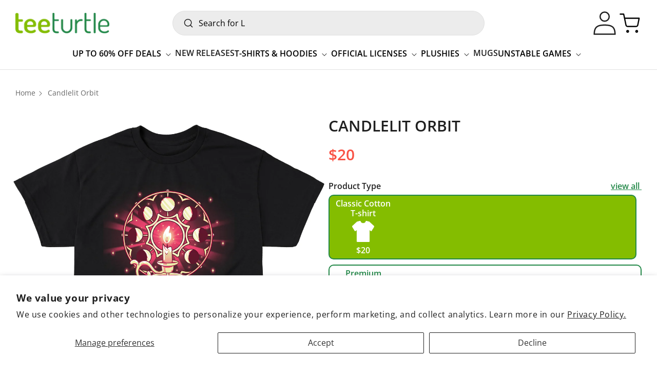

--- FILE ---
content_type: text/css
request_url: https://teeturtle.com/cdn/shop/t/474/assets/custom.css?v=137180272380758152181767736684
body_size: 664
content:
.template--index .section+.section{margin-top:0}.cstm-richtext .rich-text__wrapper.rich-text__wrapper--center.page-width{flex-wrap:wrap;gap:30px}.cstm-bottom-text{display:grid;grid-template-columns:71% 20%;gap:5%;align-items:start;border-bottom:1px solid #E0E0E0;padding-bottom:20px}.cstm-bottom-text .image_div img{width:100%}.section-template--23042981790002__rich_text_YeQ6TJ-padding{padding-top:0!important;padding-bottom:0!important}.rich-text__blocks{max-width:100%}.size-gr-tb.page-width{padding-top:40px;padding-bottom:60px}.main_div .heading{margin-bottom:40px}.main_div .heading h3{margin:0;font-weight:700;font-size:36px;line-height:49px;color:#188542}.main_div .heading p.descript{color:#8c9098;font-weight:500;font-size:20px;margin:5px 0}.table-content{margin-top:40px}.main_div .fullSizingTable th,.main_div .fullSizingTable tr,.main_div .fullSizingTable table{border:none}.table-content .fullSizingChart{overflow:unset;border:1.5px solid #0f813e;border-radius:15px;margin:0}.main_div table.fullSizingTable{margin:0}.tbs{display:flex;justify-content:space-between;align-items:center}.tb-btn{display:flex;gap:15px}.tab-text{color:#0f813e;font-weight:700;font-size:20px;padding:6px 20px;border:1.5px solid #0f813e;line-height:normal;border-radius:35px;cursor:pointer}.tab-text.active{background-color:#86be04;color:#fff}.main_div table.fullSizingTable tr{border-bottom:1px solid gray}.main_div table.fullSizingTable tr:last-child{border-bottom:none}.table-content .both-tb{display:none}.table-content .both-tb.show_tab{display:block}.unit-tb{display:none}.unit-tb.show_tab{display:block}.images-categry .images{display:none}.images-categry .images.show_tab{display:flex}.main_div{margin-top:20px}.main_content{display:grid;grid-template-columns:73% 22%;gap:5%}.images img{width:100%}.container-wrapper.page-width{margin-top:20px}.custom-size-guide-new .banner:after{border-radius:20px}table.fullSizingTable th,table.fullSizingTable td{width:250px}.cstm-radios input[type=radio]{-webkit-appearance:none;appearance:none}.cstm-radios input[type=radio]:before{content:"";border:1.5px solid;display:inline-block;transition:all .3s ease-in-out;width:20px;height:20px;position:relative;vertical-align:-webkit-baseline-middle;border-radius:100%}.facets-layout-list .facets__label:hover input[type=radio]:before,.facets-vertical .facet-checkbox input[type=radio]:checked:before{background-color:#ff8441;border-color:#ff8441;transition:all .3s ease-in-out;background-color:#84bd00;border-color:#84bd00}.collection-list-wrapper img.motion-reduce{border-radius:10px}.cstm-licence-gap .collection-list.grid{column-gap:var(--grid-desktop-horizontal-spacing);row-gap:var(--grid-desktop-vertical-spacing)}.cstm-licence-gap .grid--2-col-desktop .grid__item{width:calc(50% - var(--grid-desktop-horizontal-spacing) / 2)!important;max-width:calc(50% - var(--grid-desktop-horizontal-spacing) / 2)!important}.cstm-licence-gap .grid--3-col-desktop .grid__item{width:calc(33.33% - var(--grid-desktop-horizontal-spacing) * 2 / 3)!important;max-width:calc(33.33% - var(--grid-desktop-horizontal-spacing) * 2 / 3)!important}.cstm-licence-gap .grid--4-col-desktop .grid__item{width:calc(25% - var(--grid-desktop-horizontal-spacing) * 3 / 4)!important;max-width:calc(25% - var(--grid-desktop-horizontal-spacing) * 3 / 4)!important}.cstm-licence-gap .grid--5-col-desktop .grid__item{width:calc(20% - var(--grid-desktop-horizontal-spacing) * 4 / 5)!important;max-width:calc(20% - var(--grid-desktop-horizontal-spacing) * 4 / 5)!important}.card__information.tittle---{display:none}.card-collection__wrapper h3.card__heading{display:block!important}@media screen and (max-width: 749.99px){.cstm-licence-gap .grid--2-col-tablet-down .grid__item{width:calc(50% - 12px)!important;max-width:calc(50% - 12px)!important}.cstm-licence-gap .grid--1-col-tablet-down .grid__item{width:calc(100% + -0px)!important;max-width:calc(100% + -0px)!important}.cstm-licence-gap .grid--3-col-tablet-down .grid__item{width:calc(33.33% - 16px)!important;max-width:calc(33.33% - 16px)!important}}@media (min-width: 768px) and (max-width: 991px){.main_content{display:grid;grid-template-columns:68% 29%;gap:3%}.tab-text{font-size:18px;padding:5px 12px}.main_div .heading h3{font-size:33px;line-height:46px}.table-content{margin-top:30px}.main_div .heading{margin-bottom:30px}.size-gr-tb.page-width{padding-top:35px;padding-bottom:40px}}@media only screen and (max-width: 767px){.cstm-bottom-text{gap:2%;display:flex;flex-direction:column-reverse}.main_content{grid-template-columns:100%}.main_div .heading h3{font-size:22px;line-height:44px}.main_div .heading p.descript{color:#8c9098;font-weight:500;font-size:18px;margin:5px 0}.table-content .fullSizingChart{overflow:scroll}.tab-text{font-size:16px;padding:6px 10px}.tb-btn{display:flex;gap:10px}.tbs{flex-wrap:nowrap;gap:10px}.size-gr-tb.page-width{padding-top:30px;padding-bottom:40px}.main_content{gap:20px}.tb-btn.unit{width:100%;justify-content:end}.main_div{margin-top:0}}@media only screen and (max-width: 576px){.main_div .heading{margin-bottom:30px}.table-content{margin-top:30px}.size-gr-tb.page-width{padding-top:20px;padding-bottom:25px}.cstm-richtext .rich-text__wrapper.rich-text__wrapper--center.page-width,.custom-size-guide-new .rich-text__wrapper.rich-text__wrapper--center.page-width{width:100%}.tbs{flex-wrap:nowrap;gap:10px}.tab-text{font-size:14px;padding:6px 8px}.tb-btn{display:flex;gap:6px}.fullSizingTable td,.fullSizingTable th{min-width:auto;padding-right:20px;line-height:1.4}.tab-text span{min-width:23px;display:block;text-align:center}.images-categry .images{width:60%;margin:auto}.main_div .heading h3{font-size:22px;line-height:normal}.main_div table.fullSizingTable td{width:70px;min-width:63px!important}}@media only screen and (max-width: 370px){.tb-btn{display:flex;gap:5px}.tab-text{font-size:12px;padding:6px}}.mega-menu a{text-decoration:none;color:#000}.mega-menu a:hover{transition:all .3s ease-in-out!important;color:#84bd00!important}.menu-drawer__menu-item a{color:#000;text-decoration:none}.facets-vertical .facets-wrapper{padding-right:3rem;position:sticky;top:14rem;height:100%}@media only screen and (max-width: 1400px){.facets-vertical .facets-wrapper{top:21rem}}@media only screen and (max-width: 990px){.facets-vertical .facets-wrapper{top:16rem}}
/*# sourceMappingURL=/cdn/shop/t/474/assets/custom.css.map?v=137180272380758152181767736684 */


--- FILE ---
content_type: text/css
request_url: https://teeturtle.com/cdn/shop/t/474/assets/section-footer.css?v=110480408569416909501767736702
body_size: 1252
content:
.footer{border-top:.1rem solid rgba(var(--color-foreground),.08)}.footer:not(.color-scheme-1){border-top:none}.footer__content-top{padding-bottom:5rem;display:block}.footer-block__details-content .list-menu__item--link,.copyright__content a{transition:all .3s ease-in-out}.footer-block__details-content .list-menu__item--link:hover,.copyright__content a:hover{transition:all .3s ease-in-out;color:#84bd00}@media screen and (max-width: 749px){.footer .grid{display:block}.footer-block.grid__item{padding:0;margin:4rem 0;width:100%}.footer-block.grid__item:first-child{margin-top:0}.footer__content-top{padding-bottom:3rem;padding-left:calc(4rem / var(--font-body-scale));padding-right:calc(4rem / var(--font-body-scale));padding-left:20px;padding-right:20px}}@media screen and (min-width: 750px){.footer__content-top .grid{row-gap:6rem;margin-bottom:0}}.footer__content-bottom{border-top:solid 1px #666;padding-top:2rem}.footer__content-bottom:only-child{border-top:0}.footer__content-bottom-wrapper{display:flex;width:100%}@media screen and (max-width: 749px){.footer__content-bottom{flex-wrap:wrap;padding-top:0;padding-left:0;padding-right:0;row-gap:1.5rem}.footer__content-bottom-wrapper{flex-wrap:wrap;row-gap:1.5rem;justify-content:center}.footer__content-bottom.scroll-trigger.animate--slide-in{animation:none;opacity:1;transform:inherit}}.footer__localization:empty+.footer__column--info{align-items:center}@media screen and (max-width: 749px){.footer__localization:empty+.footer__column{padding-top:1.5rem}}.footer__column{width:100%;align-items:flex-end}.footer__column--info{display:flex;flex-direction:column;justify-content:center;align-items:center;padding-left:2rem;padding-right:2rem}@media screen and (min-width: 750px){.footer__column--info{padding-left:0;padding-right:0;align-items:flex-end}}.footer-block:only-child:last-child{text-align:center;max-width:76rem;margin:0 auto}@media screen and (min-width: 750px){.footer-block{display:block;margin-top:0}}.footer-block:empty{display:none}.footer-block--newsletter{display:flex;align-items:flex-end;margin-top:3rem;gap:1rem}.footer-block--newsletter:only-child{margin-top:0}@media screen and (max-width: 749px){.footer-block.footer-block--menu:only-child{text-align:left}}@media screen and (min-width: 750px){.footer-block--newsletter{flex-wrap:nowrap;justify-content:center}}.footer-block__heading{margin-bottom:2rem;margin-top:0;font-size:calc(var(--font-heading-scale) * 1.6rem)}@media screen and (min-width: 990px){.footer-block__heading{font-size:calc(var(--font-heading-scale) * 1.8rem)}}.footer__list-social:empty,.footer-block--newsletter:empty{display:none}.footer__follow-on-shop{display:flex;text-align:center}.footer__list-social.list-social:only-child{justify-content:center}.footer-block__newsletter{text-align:center;flex-grow:1}.newsletter-form__field-wrapper{max-width:39rem}@media screen and (min-width: 750px){.footer-block__newsletter:not(:only-child){text-align:left;margin-right:auto}.footer-block__newsletter:not(:only-child) .footer__newsletter{justify-content:flex-start;margin:0}.footer-block__newsletter:not(:only-child) .newsletter-form__message--success{left:auto}.footer__follow-on-shop{margin-bottom:.4rem}.footer__follow-on-shop:first-child:not(:last-child){justify-content:flex-start;margin-right:auto;text-align:left}.footer__follow-on-shop:not(:first-child):not(:last-child){justify-content:flex-end;text-align:right}}@media screen and (max-width: 749px){.footer-block--newsletter{display:flex;flex-direction:column;flex:1 1 100%;align-items:center;gap:3rem}.footer__list-social.list-social,.footer__follow-on-shop,.footer-block__newsletter{display:flex;justify-content:center}.footer-block__newsletter{flex-direction:column}}@media screen and (min-width: 750px){.footer-block__newsletter+.footer__list-social{margin-top:0}}.footer__localization{display:flex;flex-direction:row;justify-content:center;align-content:center;flex-wrap:wrap;padding:1rem 1rem 0}.footer__localization:empty{display:none}.footer__localization h2{margin:1rem 1rem .5rem;color:rgba(var(--color-foreground),.75)}@media screen and (min-width: 750px){.footer__localization{padding:.4rem 0;justify-content:flex-start}.footer__localization h2{margin:1rem 0 0}}@media screen and (max-width: 989px){.footer__localization noscript{width:100%}}@media screen and (min-width: 750px){.footer__payment{margin-top:0rem}}.footer__content-bottom-wrapper--center{justify-content:center}.footer__copyright{text-align:center}@media screen and (min-width: 750px){.footer__content-bottom-wrapper:not(.footer__content-bottom-wrapper--center) .footer__copyright{text-align:right}}@keyframes appear-down{0%{opacity:0;margin-top:-1rem}to{opacity:1;margin-top:0}}.footer-block__details-content{margin-bottom:4rem}@media screen and (min-width: 750px){.footer-block__details-content{margin-bottom:0}.footer-block__details-content>p,.footer-block__details-content>li{padding:0}.footer-block:only-child li{display:inline}.footer-block__details-content>li:not(:last-child){margin-right:1.5rem}}.footer-block__details-content .list-menu__item--link,.copyright__content a{color:rgba(var(--color-foreground))}.footer-block__details-content .list-menu__item--active{transition:text-decoration-thickness var(--duration-short) ease;color:rgb(var(--color-foreground))}@media screen and (min-width: 750px){.footer-block__details-content .list-menu__item--link:hover,.copyright__content a:hover{color:rgb(var(--color-foreground));text-decoration:underline;text-underline-offset:.3rem;color:#84bd00}.footer-block__details-content .list-menu__item--active:hover{text-decoration-thickness:.2rem}}@media screen and (max-width: 989px){.footer-block__details-content .list-menu__item--link{padding-top:1rem;padding-bottom:1rem}}@media screen and (min-width: 750px){.footer-block__details-content .list-menu__item--link{display:inline-block;font-size:1.4rem}.footer-block__details-content>:first-child .list-menu__item--link{padding-top:0}}.footer-block-image{display:flex}.footer-block-image.left{justify-content:flex-start}.footer-block-image.center{justify-content:center}.footer-block-image.right{justify-content:flex-end}@media screen and (max-width: 749px){.footer-block-image,.footer-block-image.left,.footer-block-image.center,.footer-block-image.right{justify-content:center}}.footer-block__image-wrapper{margin-bottom:2rem;overflow:hidden!important}.footer-block__image-wrapper img{display:block;height:auto;max-width:100%}.footer-block__brand-info{text-align:left}.footer-block:only-child .footer-block__brand-info{text-align:center}.footer-block:only-child>.footer-block__brand-info>.footer-block__image-wrapper{margin-left:auto;margin-right:auto}.footer-block-image>img,.footer-block__brand-info>img{height:auto}.footer-block:only-child .footer-block__brand-info .footer__list-social.list-social{justify-content:center}.footer-block__brand-info .footer__list-social.list-social{justify-content:flex-start;margin-left:-1.3rem;margin-right:-1.3rem}.footer-block__details-content .placeholder-svg{max-width:20rem}.copyright__content{font-size:1.1rem}.copyright__content a{color:currentColor;text-decoration:none}.policies{display:inline}.policies li{display:inline-flex;justify-content:center;align-items:center}.policies li:before{content:"\b7";padding:0 .8rem}.policies li a{padding:.6rem 0;display:block}@media screen and (min-width: 750px){.policies li a{padding:0}}@keyframes animateLocalization{0%{opacity:0;transform:translateY(0)}to{opacity:1;transform:translateY(-1rem)}}@supports not (inset: 10px){@media screen and (max-width: 749px){.footer .grid{margin-left:0}}@media screen and (min-width: 750px){.footer__content-top .grid{margin-left:-3rem}.footer__content-top .grid__item{padding-left:3rem}}}.footer-block__heading{font-size:20px;font-weight:600;font-family:open_sans;line-height:27px;letter-spacing:0em;text-transform:uppercase}.footer-block__details-content .list-menu__item--link{font-size:16px;font-weight:400;line-height:22px;letter-spacing:0em;text-transform:inherit}.footer-block .footer__list-social{padding-left:0;gap:15px;justify-content:flex-start}.footer-block .footer__list-social .list-social__link{padding:0}.footer-block .footer__list-social .icon{width:24px;height:24px}.footer-block__details-content{font-size:16px;font-weight:400;line-height:26px;letter-spacing:0em}.footer__content-bottom-wrapper--center{justify-content:space-between;align-items:center}.footer__copyright,.copyright__content{font-size:16px;font-weight:400;line-height:22px;letter-spacing:0em}@media screen and (min-width: 990px){.footer-block.grid__item:first-child{width:calc(27% - var(--grid-desktop-horizontal-spacing) * 3 / 4)}.footer-block.grid__item:nth-child(2){width:calc(23% - var(--grid-desktop-horizontal-spacing) * 3 / 4)}.footer-block.grid__item:nth-child(3){width:calc(20% - var(--grid-desktop-horizontal-spacing) * 3 / 4)}.footer-block.grid__item:last-child{width:calc(30% - var(--grid-desktop-horizontal-spacing) * 3 / 4)}.footer-block .footer__list-social .icon{width:28px;height:28px}}@media screen and (min-width: 1400px){.footer__content-top .grid{column-gap:6rem}.footer-block.grid__item:first-child{width:calc(30% - 4rem)}.footer-block.grid__item:nth-child(2){width:calc(19% - 5rem)}.footer-block.grid__item:nth-child(3){width:calc(17% - 4rem)}.footer-block.grid__item:last-child{width:calc(32% - 4rem)}.footer-block .footer__list-social .icon{width:32px;height:32px}}@media screen and (max-width: 749px){.footer-block.grid__item{margin:4rem 0 0}.footer-blocknews-letter .footer-block__details-content{margin-bottom:0}.footer__content-bottom-wrapper--center{justify-content:center;row-gap:1rem}.list-payment{padding-top:0rem}.footer__copyright,.copyright__content{font-size:14px}.footer .grid{margin-bottom:0}.footer-block__heading{margin-bottom:15px}.footer-block.footer-block--menu{border-bottom:1px solid #202020;margin-top:20px}.footer-block--menu .footer-block__heading{display:flex;cursor:pointer;justify-content:space-between;align-items:center;width:100%}.footer-block--menu .footer-block__heading span.hidden{display:inline-block!important;width:12px}.footer-block__heading.is--active span.hidden svg.icon-caret{transform:rotate(180deg)}.footer-block__heading svg.icon.icon-caret{vertical-align:super}.footer-block--menu ul.footer-block__details-content{display:none}.footer-block--menu ul.footer-block__details-content.is--active{display:block}.footer__content-bottom{border-top:none;padding-top:2rem}}
/*# sourceMappingURL=/cdn/shop/t/474/assets/section-footer.css.map?v=110480408569416909501767736702 */


--- FILE ---
content_type: text/css
request_url: https://teeturtle.com/cdn/shop/t/474/assets/component-newsletter.css?v=124952284798068666691767736675
body_size: -281
content:
.newsletter-form{display:flex;flex-direction:column;justify-content:center;align-items:center;width:100%;position:relative}@media screen and (min-width: 750px){.newsletter-form{align-items:flex-start;margin:0 auto;max-width:39rem}}.newsletter-form__field-wrapper{width:100%}.newsletter-form__field-wrapper .field__input{border-radius:30px;border:1px solid #FFFFFF;background-color:#fff;color:#000;padding:12px 40px 12px 15px;height:48px}.newsletter-form__field-wrapper .field{z-index:0}.newsletter-form__message{justify-content:center;margin-bottom:0}.newsletter-form__field-wrapper .field:after,.newsletter-form__field-wrapper .field:before{display:none}.newsletter-form__message--success{margin-top:2rem}.newsletter-form__button svg.arrow--right{height:13px;width:12px}.newsletter-form__button{color:#000}.newsletter-form__field-wrapper .field__input::placeholder{opacity:1;color:#000}@media screen and (min-width: 750px){.newsletter-form__message{justify-content:flex-start}}.newsletter-form__button{width:4.4rem;margin:0;right:var(--inputs-border-width);top:0;height:100%;z-index:2}.newsletter-form__button:focus-visible{box-shadow:0 0 0 .3rem rgb(var(--color-background)),0 0 0 .4rem rgba(var(--color-foreground));background-color:rgb(var(--color-background))}.newsletter-form__button:focus{box-shadow:0 0 0 .3rem rgb(var(--color-background)),0 0 0 .4rem rgba(var(--color-foreground));background-color:rgb(var(--color-background))}.newsletter-form__button:not(:focus-visible):not(.focused){box-shadow:inherit;background-color:inherit}.newsletter-form__button .icon{width:1.5rem}
/*# sourceMappingURL=/cdn/shop/t/474/assets/component-newsletter.css.map?v=124952284798068666691767736675 */


--- FILE ---
content_type: text/javascript
request_url: https://teeturtle.com/cdn/shop/t/474/compiled_assets/scripts.js?v=61520
body_size: 411
content:
(function(){var __sections__={};(function(){for(var i=0,s=document.getElementById("sections-script").getAttribute("data-sections").split(",");i<s.length;i++)__sections__[s[i]]=!0})(),function(){if(__sections__.header)try{class StickyHeader extends HTMLElement{constructor(){super()}connectedCallback(){this.header=document.querySelector(".section-header"),this.headerIsAlwaysSticky=this.getAttribute("data-sticky-type")==="always"||this.getAttribute("data-sticky-type")==="reduce-logo-size",this.headerBounds={},this.setHeaderHeight(),window.matchMedia("(max-width: 990px)").addEventListener("change",this.setHeaderHeight.bind(this)),this.headerIsAlwaysSticky&&this.header.classList.add("shopify-section-header-sticky"),this.currentScrollTop=0,this.preventReveal=!1,this.predictiveSearch=this.querySelector("predictive-search"),this.onScrollHandler=this.onScroll.bind(this),this.hideHeaderOnScrollUp=()=>this.preventReveal=!0,this.addEventListener("preventHeaderReveal",this.hideHeaderOnScrollUp),window.addEventListener("scroll",this.onScrollHandler,!1),this.createObserver()}setHeaderHeight(){document.documentElement.style.setProperty("--header-height",`${this.header.offsetHeight}px`)}disconnectedCallback(){this.removeEventListener("preventHeaderReveal",this.hideHeaderOnScrollUp),window.removeEventListener("scroll",this.onScrollHandler)}createObserver(){new IntersectionObserver((entries,observer2)=>{this.headerBounds=entries[0].intersectionRect,observer2.disconnect()}).observe(this.header)}onScroll(){const scrollTop=window.pageYOffset||document.documentElement.scrollTop;if(!(this.predictiveSearch&&this.predictiveSearch.isOpen)){if(scrollTop>this.currentScrollTop&&scrollTop>this.headerBounds.bottom){if(this.header.classList.add("scrolled-past-header"),this.preventHide)return;requestAnimationFrame(this.hide.bind(this))}else scrollTop<this.currentScrollTop&&scrollTop>this.headerBounds.bottom?(this.header.classList.add("scrolled-past-header"),this.preventReveal?(window.clearTimeout(this.isScrolling),this.isScrolling=setTimeout(()=>{this.preventReveal=!1},66),requestAnimationFrame(this.hide.bind(this))):requestAnimationFrame(this.reveal.bind(this))):scrollTop<=this.headerBounds.top&&(this.header.classList.remove("scrolled-past-header"),requestAnimationFrame(this.reset.bind(this)));this.currentScrollTop=scrollTop}}hide(){this.headerIsAlwaysSticky||(this.header.classList.add("shopify-section-header-hidden","shopify-section-header-sticky"),this.closeMenuDisclosure(),this.closeSearchModal())}reveal(){this.headerIsAlwaysSticky||(this.header.classList.add("shopify-section-header-sticky","animate"),this.header.classList.remove("shopify-section-header-hidden"))}reset(){this.headerIsAlwaysSticky||this.header.classList.remove("shopify-section-header-hidden","shopify-section-header-sticky","animate")}closeMenuDisclosure(){this.disclosures=this.disclosures||this.header.querySelectorAll("header-menu"),this.disclosures.forEach(disclosure=>disclosure.close())}closeSearchModal(){this.searchModal=this.searchModal||this.header.querySelector("details-modal"),this.searchModal.close(!1)}}customElements.define("sticky-header",StickyHeader)}catch(e){console.error(e)}}(),function(){if(!(!__sections__["size-gaurd-tables"]&&!Shopify.designMode))try{$(document).ready(function(){$(".table-content").each(function(){$(this).find(" .both-tb").first().addClass("show_tab")}),$(".images-categry").each(function(){$(this).find(" .images").first().addClass("show_tab")}),$(".tbs .tb-btn").each(function(){$(this).find(" .tab-text").first().addClass("active")}),$(" .tb-btn.category .tab-text").click(function(){var kew_word=$(this).attr("keyword");$(this).parent(".tb-btn.category").find(".tab-text").removeClass("active"),$(this).addClass("active"),$(this).parents(".main_div").find(".table-content .both-tb").each(function(){kew_word==$(this).attr("keyword")?$(this).addClass("show_tab"):$(this).removeClass("show_tab")}),$(this).parents(".main_content").find(".images-categry .images").each(function(){kew_word==$(this).attr("keyword")?$(this).addClass("show_tab"):$(this).removeClass("show_tab")})}),$(".tb-btn.unit .tab-text").click(function(){var key_unit=$(this).attr("key-unit");$(this).parent(".tb-btn.unit").find(".tab-text").removeClass("active"),$(this).addClass("active"),$(this).parents(".main_div").find(".unit-tb").each(function(){key_unit==$(this).attr("unit_key")?$(this).addClass("show_tab"):$(this).removeClass("show_tab")})})})}catch(e){console.error(e)}}()})();
//# sourceMappingURL=/cdn/shop/t/474/compiled_assets/scripts.js.map?v=61520


--- FILE ---
content_type: text/javascript
request_url: https://snapui.searchspring.io/9d4tt5/bundle.chunk.b44ade05.129.js
body_size: 5696
content:
"use strict";(globalThis.productionBundleChunks=globalThis.productionBundleChunks||[]).push([[129],{1129:(e,t,r)=>{r.r(t),r.d(t,{default:()=>W});var s=r(7241),n=r.n(s),i=r(3981),o=r(170),a=r(3971),c=r(5902),l=r(3435),u=r(586),d=r(3668);const g="ss-autocomplete-input",h="fallbackQuery",f={id:"autocomplete",selector:"",action:"",globals:{},settings:{integratedSpellCorrection:!1,initializeFromUrl:!0,syncInputs:!0,serializeForm:!1,facets:{trim:!0,pinFiltered:!0},redirects:{merchandising:!0,singleResult:!1},bind:{input:!0,submit:!0}}};class p extends a.r{constructor(e,t,r){var s;let{client:a,store:c,urlManager:u,eventManager:p,profiler:y,logger:b,tracker:S}=t;super(e,{client:a,store:c,urlManager:u,eventManager:p,profiler:y,logger:b,tracker:S},r),s=this,this.type=l.k.autocomplete,this.events={product:{}},this.track={product:{clickThrough:function(e,t){if(s.events.product[t.id]?.clickThrough)return;const r=k({params:s.params,store:s.store,results:[t]});s.eventManager.fire("track.product.clickThrough",{controller:s,event:e,product:t,trackEvent:r}),s.tracker.events.autocomplete.clickThrough({data:r,siteId:s.config.globals?.siteId}),s.events.product[t.id]=s.events.product[t.id]||{},s.events.product[t.id].clickThrough=!0},click:function(e,t){s.events.product[t.id]?.click||"banner"!==t.type&&((0,d.bU)(e,t)&&s.track.product.clickThrough(e,t),s.events.product[t.id]=s.events.product[t.id]||{},s.events.product[t.id].click=!0,setTimeout(function(){s.events.product[t.id].click=!1},d.WG))},render:function(e){if(s.events.product[e.id]?.render)return;const t=k({params:s.params,store:s.store,results:e?[e]:[]});s.eventManager.fire("track.product.render",{controller:s,product:e,trackEvent:t}),s.tracker.events.autocomplete.render({data:t,siteId:s.config.globals?.siteId}),s.events.product[e.id]=s.events.product[e.id]||{},s.events.product[e.id].render=!0},impression:function(e){if(s.events.product[e.id]?.impression||!s.events.product[e.id]?.render)return;const t=k({params:s.params,store:s.store,results:[e]});s.eventManager.fire("track.product.impression",{controller:s,product:e,trackEvent:t}),s.tracker.events.autocomplete.impression({data:t,siteId:s.config.globals?.siteId}),s.events.product[e.id]=s.events.product[e.id]||{},s.events.product[e.id].impression=!0},addToCart:function(e){const t=function(e){let{params:t,store:r,results:s}=e;return{...k({params:t,store:r,results:s}),results:s?.map(function(e){const t=e.mappings.core;return{uid:t.uid||"",sku:t.sku,price:Number(t.price),qty:e.quantity||1}})||[]}}({params:s.params,store:s.store,results:[e]});s.eventManager.fire("track.product.addToCart",{controller:s,product:e,trackEvent:t}),s.tracker.events.autocomplete.addToCart({data:t,siteId:s.config.globals?.siteId})}},redirect:function(e){const t=function(e){let{redirectURL:t}=e;return{redirect:t}}({redirectURL:e});s.eventManager.fire("track.redirect",{controller:s,redirectURL:e,trackEvent:t}),s.tracker.events.autocomplete.redirect({data:t,siteId:s.config.globals?.siteId})}},this.handlers={input:{enterKey:async function(e){if(13==e.keyCode){const t=e.target;let r=s.store.services.urlManager;if(e.preventDefault(),s.config.globals?.search?.query?.spellCorrection){for(;s.store.loading;)await v(200);s.config.settings.integratedSpellCorrection?s.store.search.correctedQuery&&(r=r?.set(h,s.store.search.correctedQuery.string)):s.store.search.originalQuery&&(t.value=s.store.search.query?.string,r=r?.set("oq",s.store.search.originalQuery.string))}r=r?.set("query",t.value),await v(201);try{await s.eventManager.fire("beforeSubmit",{controller:s,input:t})}catch(e){if("cancelled"==e?.message)return void s.log.warn("'beforeSubmit' middleware cancelled");s.log.error("error in 'beforeSubmit' middleware"),console.error(e)}window.location.href=r?.href||""}},escKey:function(e){27==e.keyCode&&(e.target.blur(),s.setFocused())},focus:function(e){e.stopPropagation(),setTimeout(function(){s.setFocused(e.target)})},formSubmit:async function(e){const t=e.target,r=t.querySelector(`input[${g}]`);if(e.preventDefault(),s.config.globals?.search?.query?.spellCorrection){for(;s.store.loading;)await v(200);s.config.settings.integratedSpellCorrection?s.store.search.correctedQuery&&m(t,h,s.store.search.correctedQuery.string):s.store.search.originalQuery&&(r&&(r.value=s.store.search.query?.string),m(t,"oq",s.store.search.originalQuery.string))}await v(201);try{await s.eventManager.fire("beforeSubmit",{controller:s,input:r})}catch(e){if("cancelled"==e?.message)return void s.log.warn("'beforeSubmit' middleware cancelled");s.log.error("error in 'beforeSubmit' middleware"),console.error(e)}t.submit()},formElementChange:function(e){const t=e.target,r=t?.form,n=r?.querySelector(`input[${g}]`);if(r&&n&&s.config.settings?.serializeForm){const e=w(r,function(e){return e!=n});s.store.setService("urlManager",s.store.services.urlManager.reset().withGlobals(e)),s.store.reset(),s.config.settings?.trending?.limit&&s.config.settings?.trending?.limit>0&&s.searchTrending()}},input:function(e){e.isTrusted&&s.store.state.focusedInput!==e.target&&s.setFocused(e.target);const t=e.target.value;if((!s.store.state.input&&!t||s.store.state.input==t)&&s.store.loaded)return;s.store.state.input=t,s.store.merchandising.redirect="",s.config?.settings?.syncInputs&&document.querySelectorAll(s.config.selector).forEach(function(e){e.value=t}),clearTimeout(s.handlers.input.timeoutDelay);const r=s.store.trending?.length&&s.config.settings?.trending?.showResults,n=s.store.history?.length&&s.config.settings?.history?.showResults;s.handlers.input.timeoutDelay=setTimeout(function(){t?(s.store.state.locks.terms.unlock(),s.store.state.locks.facets.unlock(),s.urlManager.set({query:s.store.state.input}).go()):(s.store.reset(),r?s.store.trending[0].preview():n?s.store.history[0].preview():s.urlManager.reset().go())},200)},timeoutDelay:void 0},document:{click:function(e){const t=document.querySelectorAll(s.config.selector);Array.from(t).includes(e.target)?e.stopPropagation():s.setFocused()}}},this.searchTrending=async function(){let e;const t=s.storage.get("terms");if(t)e=JSON.parse(t);else{const t={limit:s.config.settings?.trending?.limit||5},r=s.profiler.create({type:"event",name:"trending",context:t}).start();e=await s.client.trending(t),r.stop(),s.log.profile(r),e?.trending?.queries?.length&&s.storage.set("terms",JSON.stringify(e))}s.store.updateTrendingTerms(e)},this.search=async function(){try{if(s.initialized||await s.init(),!s.urlManager.state.query)return;const e=s.params;if(!e?.search?.query?.string)return;s.store.loading=!0,s.store.merchandising.redirect="";try{await s.eventManager.fire("beforeSearch",{controller:s,request:e})}catch(e){if("cancelled"==e?.message)return void s.log.warn("'beforeSearch' middleware cancelled");throw s.log.error("error in 'beforeSearch' middleware"),e}const t=s.profiler.create({type:"event",name:"search",context:e}).start(),[r,n]=await s.client.autocomplete(e);if(n.meta||(n.meta=r),t.stop(),s.log.profile(t),n.search?.query===s.lastSearchQuery){const e=Object.keys(s.events.product).filter(function(e){return s.events.product[e]?.impression});s.events={product:e.reduce(function(e,t){return e[t]={impression:!0},e},{})}}else s.events={product:{}},s.lastSearchQuery=n.search?.query;const i=s.profiler.create({type:"event",name:"afterSearch",context:e}).start();try{await s.eventManager.fire("afterSearch",{controller:s,request:e,response:n})}catch(e){if("cancelled"==e?.message)return s.log.warn("'afterSearch' middleware cancelled"),void i.stop();throw s.log.error("error in 'afterSearch' middleware"),e}i.stop(),s.log.profile(i),s.store.update(n);const o=s.profiler.create({type:"event",name:"afterStore",context:e}).start();try{await s.eventManager.fire("afterStore",{controller:s,request:e,response:n})}catch(e){if("cancelled"==e?.message)return s.log.warn("'afterStore' middleware cancelled"),void o.stop();throw s.log.error("error in 'afterStore' middleware"),e}o.stop(),s.log.profile(o)}catch(e){if(e)if(e.err&&e.fetchDetails){switch(e.fetchDetails.status){case 429:s.store.error={code:429,type:i.B.WARNING,message:"Too many requests try again later"};break;case 500:s.store.error={code:500,type:i.B.ERROR,message:"Invalid Search Request or Service Unavailable"};break;default:s.store.error={type:i.B.ERROR,message:e.err.message}}s.log.error(s.store.error),s.handleError(e.err,e.fetchDetails)}else s.store.error={type:i.B.ERROR,message:`Something went wrong... - ${e}`},s.log.error(e),s.handleError(e)}finally{s.store.loading=!1}},this.addToCart=async function(e){const t="function"==typeof e.slice?e.slice():[e];t.forEach(function(e){s.track.product.addToCart(e)}),t.length>0&&s.eventManager.fire("addToCart",{controller:s,products:t})},this.config=n()(f,this.config),this.store.setConfig(this.config),this.config.settings.initializeFromUrl&&(this.store.state.input=this.urlManager.state.query,this.urlManager.reset().go()),this.storage=new o.t({type:"session",key:`ss-controller-${this.config.id}`}),this.eventManager.on("afterStore",async function(e,t){await t();const r=e.controller;if(r.store.loaded&&!r.store.error){const t=r.store.results.filter(function(e){return"product"===e.type});if(0===t.length&&!e.response._cached){const t=k({params:e.request,store:s.store});s.eventManager.fire("track.product.render",{controller:s,trackEvent:t}),s.tracker.events.autocomplete.render({data:t,siteId:s.config.globals?.siteId})}t.forEach(function(t){e.response._cached?(s.events.product[t.id]=s.events.product[t.id]||{},s.events.product[t.id].render=!0):s.track.product.render(t)})}}),this.eventManager.on("afterSearch",async function(e,t){if(await t(),e.response.autocomplete?.query!=e.controller.urlManager.state.query)return!1}),this.eventManager.on("beforeSubmit",async function(e,t){if(await t(),e.controller.store.loading)return;const r=e.controller.store.state.input,n=e.controller.store.merchandising?.redirect;if(s.config?.settings?.redirects?.merchandising&&r&&n)return s.track.redirect(n),window.location.href=n,!1;if(s.config?.settings?.redirects?.singleResult){const{results:t}=e.controller.store,r=t.filter(function(e){return"product"==e.type}),s=1===r.length&&r[0].mappings.core?.url;if(s)return window.location.href=s,!1}}),this.use(this.config)}get params(){const e=this.urlManager.state,t=n()({...(0,c.j)(e)},this.config.globals),{userId:r,sessionId:s,pageLoadId:i,shopperId:o}=this.tracker.getContext();if(t.tracking=t.tracking||{},t.tracking.domain=window.location.href,r&&(t.tracking.userId=r),s&&(t.tracking.sessionId=s),i&&(t.tracking.pageLoadId=i),!this.config.globals?.personalization?.disabled){const e=this.tracker.cookies.cart.get();e.length&&(t.personalization=t.personalization||{},t.personalization.cart=e.join(","));const r=this.tracker.cookies.viewed.get();r.length&&(t.personalization=t.personalization||{},t.personalization.lastViewed=r.join(",")),o&&(t.personalization=t.personalization||{},t.personalization.shopper=o)}return t}async setFocused(e){if(this.store.state.focusedInput!==e){this.store.state.focusedInput=e;try{try{await this.eventManager.fire("focusChange",{controller:this})}catch(e){if("cancelled"!=e?.message)throw this.log.error("error in 'focusChange' middleware"),e;this.log.warn("'focusChange' middleware cancelled")}}catch(e){e&&console.error(e)}}e?.dispatchEvent(new Event("input"))}reset(){document.querySelectorAll(this.config.selector).forEach(function(e){e.value=""}),this.store.reset()}unbind(){var e=this;const t=document.querySelectorAll(`input[${g}]`);t?.forEach(function(t){t.removeEventListener("input",e.handlers.input.input),t.removeEventListener("keydown",e.handlers.input.enterKey),t.removeEventListener("keydown",e.handlers.input.escKey),t.removeEventListener("focus",e.handlers.input.focus),t.form&&(t.form.removeEventListener("submit",e.handlers.input.formSubmit),function(e,t){if("object"==typeof e&&"FORM"==e.nodeName)for(let r=e.elements.length-1;r>=0;r--){const s=e.elements[r];s.name&&!y.includes(s.type)&&s.removeEventListener("change",t)}}(t.form,e.handlers.input.formElementChange))}),document.removeEventListener("click",this.handlers.document.click)}async bind(){var e=this;this.initialized||await this.init(),this.unbind(),document.querySelectorAll(this.config.selector).forEach(function(t){t.setAttribute("spellcheck","false"),t.setAttribute("autocomplete","off"),t.setAttribute("autocorrect","off"),t.setAttribute("autocapitalize","none"),t.setAttribute(g,""),e.config.settings?.bind?.input&&t.addEventListener("input",e.handlers.input.input),e.config?.settings?.initializeFromUrl&&!t.value&&e.store.state.input&&(t.value=e.store.state.input),t.addEventListener("focus",e.handlers.input.focus),t.addEventListener("keydown",e.handlers.input.escKey);const r=t.form;let s;if(e.config.action)e.config.settings?.bind?.submit&&t.addEventListener("keydown",e.handlers.input.enterKey),s=e.config.action;else if(r&&(e.config.settings?.bind?.submit&&r.addEventListener("submit",e.handlers.input.formSubmit),s=r.action||"",e.config.settings?.serializeForm)){!function(e,t,r){if("object"==typeof e&&"FORM"==e.nodeName)for(let s=e.elements.length-1;s>=0;s--){const n=e.elements[s];r(n)&&n.name&&!y.includes(n.type)&&n.addEventListener("change",t)}}(r,e.handlers.input.formElementChange,function(e){return e!=t});const s=w(r,function(e){return e!=t});e.store.setService("urlManager",e.urlManager.reset().withGlobals(s))}s&&e.store.setService("urlManager",e.store.services.urlManager.withConfig(function(e){return{...e,urlRoot:s}})),document.activeElement!==t||e.store.loading||e.setFocused(t)}),this.config.settings?.trending?.limit&&this.config.settings?.trending?.limit>0&&!this.store.trending?.length&&this.searchTrending(),this.config.settings?.disableClickOutside||document.addEventListener("click",this.handlers.document.click)}}function m(e,t,r){const s=document.createElement("input");s.type="hidden",s.name=t,s.value=r,e.querySelector(`[type="hidden"][name="${t}"]`)?.remove(),e.append(s)}async function v(e){return new Promise(function(t){window.setTimeout(t,e)})}const y=["file","reset","submit","button","image","password"];function w(e,t){const r={};if("object"==typeof e&&"FORM"==e.nodeName)for(let s=e.elements.length-1;s>=0;s--){const n=e.elements[s];("function"!=typeof t||t(n))&&n.name&&!y.includes(n.type)&&("checkbox"!=n.type&&"radio"!=n.type||n.checked)&&(r[n.name]=n.value)}return r}function k(e){let{params:t,store:r,results:s}=e;const n=t.filters?.reduce(function(e,t){const r=t.background?"bgfilter":"filter";e[r]=e[r]||[];const s="range"!==t.type||isNaN(t.value?.low)||isNaN(t.value?.high)?[`${t.value}`]:[`low=${t.value?.low}`,`high=${t.value?.high}`],n=e[r].find(function(e){return e.field===t.field});return n&&!n.value.includes(s[0])?n.value.push(...s):e[r].push({field:t.field,value:s}),e},{});return{q:r.search?.originalQuery?.string||r.search?.query?.string||"",rq:t.search?.subQuery?t.search?.subQuery:void 0,correctedQuery:r.search?.originalQuery?.string?r.search?.query?.string:void 0,matchType:r.search.matchType,...n,sort:t.sorts?.map(function(e){return{field:e.field,dir:e.direction}}),pagination:{totalResults:r.pagination.totalResults,page:r.pagination.page,resultsPerPage:r.pagination.pageSize},merchandising:{personalized:r.merchandising.personalized,redirect:r.merchandising.redirect,triggeredCampaigns:r.merchandising.campaigns?.length&&r.merchandising.campaigns?.map(function(e){const t=r.merchandising.experiments.find(function(t){return t.campaignId===e.id});return{id:e.id,experimentId:t?.experimentId,variationId:t?.variationId}})||void 0},banners:[],results:s?.map(function(e){const t=e.mappings.core,r=e.position;return{type:u.hLm.Product,position:r,uid:t.uid||"",sku:t.sku}})||[]}}var b=r(7689),S=r(7096),q=r(2312),M=r(27),E=r(9215),T=r(739),I=r(3290),C=r(9),Q=r(3275);class R{constructor(e){this.focusedInput=void 0,this.input=void 0,this.locks={terms:new H(!1),facets:new H(!1)},this.url=e.urlManager,(0,S.Gn)(this,{focusedInput:S.sH,locks:S.sH,input:S.sH,reset:S.XI})}reset(){this.input=void 0,this.locks.terms.reset(),this.locks.facets.reset()}}class H{constructor(){let e=arguments.length>0&&void 0!==arguments[0]&&arguments[0];this.state=this.startState=e}reset(){this.state=this.startState}get locked(){return this.state}lock(){this.state=!0}unlock(){this.state=!1}}class z extends Array{static get[Symbol.species](){return Array}constructor(e,t,r,s,n,i,o){const a=[...(t?.alternatives?t.alternatives:[]).map(function(e){return e.text})];o.settings?.integratedSpellCorrection?(t?.correctedQuery&&s?.query&&t.correctedQuery.toLowerCase()!=s.query.toLowerCase()&&a.unshift(t.correctedQuery),s?.query&&a.unshift(s.query)):t?.suggested?.text?a.unshift(t.suggested.text):t?.correctedQuery&&r.totalResults?a.unshift(t.correctedQuery):t?.query&&r.totalResults&&a.unshift(t?.query);const c=[];a.map(function(t,r){return c.push(new A(e,{active:0===r,value:t},c,n,i))}),super(...c)}}class A{constructor(e,t,r,s,n){var i=this;this.active=t.active,this.value=t.value,this.url=e?.urlManager?.set({query:this.value}),this.preview=function(){s(),r.map(function(e){e.active=!1}),i.active=!0,n.locks.terms.lock(),n.locks.facets.unlock(),i.url?.set({query:i.value}).go()},(0,S.Gn)(this,{active:S.sH,value:S.sH})}}class L extends Array{static get[Symbol.species](){return Array}constructor(e,t,r,s){const n=[];t?.map(function(t){n.push(new A(e,{active:!1,value:t},n,r,s))}),super(...n)}}class x extends Array{static get[Symbol.species](){return Array}constructor(e,t,r,s){const n=[];t?.trending?.queries?.map(function(t){n.push(new A(e,{active:!1,value:t.searchQuery},n,r,s))}),super(...n)}}class F{constructor(e,t,r,s){const n={};r?.query&&(this.query=new N(e.urlManager,r.query),n.query=S.sH),t?.correctedQuery&&(s.settings?.integratedSpellCorrection?(this.correctedQuery=new N(e.urlManager,t.correctedQuery),n.correctedQuery=S.sH):t.query&&(this.originalQuery=new N(e.urlManager,t.query),n.originalQuery=S.sH)),this.matchType=r.matchType,n.matchType=S.sH,(0,S.Gn)(this,n)}}class N{constructor(e,t){this.string=t,this.url=e.set({query:this.string}),(0,S.Gn)(this,{string:S.sH})}}var O=r(7414);class D extends Array{static get[Symbol.species](){return Array}constructor(e,t,r,s,n,i,o,a){const c={...t,urlManager:t.urlManager.remove("filter")},l=new O.pC(e,c,r,s,n,i,a);l.forEach(function(e){e.values?.forEach(function(t){t.preview=function(){l.map(function(e){e.filtered=!1,e.values?.map(function(e){e.filtered=!1})}),e.filtered=!0,t.filtered=!0,o.locks.facets.lock(),t.url.go()}})}),super(...l)}}var G=r(4122);class U extends q.K{constructor(e,t){if(super(e),"object"!=typeof t||"function"!=typeof t.urlManager?.subscribe)throw new Error("Invalid service 'urlManager' passed to AutocompleteStore. Missing \"subscribe\" function.");this.services=t,this.state=new R(t),this.storage=new o.t,this.trending=[],this.history=[],this.initHistory(),this.reset(),(0,S.Gn)(this,{state:S.sH,search:S.sH,terms:S.sH,facets:S.sH,filters:S.sH,merchandising:S.sH,results:S.sH,pagination:S.sH,sorting:S.sH,history:S.sH})}reset(){this.state.reset(),this.update(),this.resetTerms()}initHistory(){var e=this;const t=this.config.settings?.history?.limit;if(t){const r=new M.E({siteId:this.config.globals?.siteId},this.services);this.history=new L(this.services,r.getStoredData(t),function(){e.resetTerms()},this.state)}}resetTerms(){this.resetSuggestions(),this.resetTrending(),this.resetHistory()}resetSuggestions(){this.terms?.forEach(function(e){return e.active=!1})}resetTrending(){this.trending?.forEach(function(e){return e.active=!1})}resetHistory(){this.history?.forEach(function(e){return e.active=!1})}setService(e,t){this.services[e]&&t&&(this.services[e]=t,"urlManager"===e&&(this.state.url=t,this.initHistory()))}updateTrendingTerms(e){var t=this;this.trending=new x(this.services,e,function(){t.resetTerms()},this.state)}update(){var e=this;let t=arguments.length>0&&void 0!==arguments[0]?arguments[0]:{};t&&(this.error=void 0,this.meta=new G.l(t.meta),t.search&&(this.state.url=this.services.urlManager=this.services.urlManager.set("query",t.search.query)),this.state.locks.terms.locked||(this.terms=new z(this.services,t.autocomplete||{},t.pagination||{},t.search||{},function(){e.resetTerms()},this.state,this.config),t.autocomplete&&this.state.locks.terms.lock()),this.merchandising=new E.W(this.services,t.merchandising||{}),this.search=new F(this.services,t.autocomplete||{},t.search||{},this.config),this.state.locks.facets.locked||(this.facets=new D(this.config,this.services,this.storage,t.facets||[],t.pagination||{},this.meta.data,this.state,t.merchandising||{})),this.filters=new T.Al(this.services,t.filters,this.meta.data),this.results=new I.vP(this.config,this.services,this.meta.data,t.results||[],t.pagination,t.merchandising,this.loaded),(0===this.results.length&&!this.trending.filter(function(e){return e.active}).length||this.terms?.filter(function(e){return e.active}).length)&&this.resetTrending(),this.pagination=new C.a3(this.config,this.services,t.pagination,this.meta.data),this.sorting=new Q.q(this.services,t.sorting||[],t.search||{},this.meta.data),this.loaded=!!t.pagination)}}var $=r(696),j=r(3137),K=r(7505),P=r(9907),B=r(1684),J=r(1611),V=r(2904);const W=function(e,t){const r=(t?.urlManager||new $.V(new j.E(e.url),K.X)).detach();return e.mode&&e.client&&(e.client.config=e.client.config||{},e.client.config.mode=e.mode),new p(e.controller,{client:t?.client||new b.K(e.client.globals,e.client.config),store:t?.store||new U(e.controller,{urlManager:r}),urlManager:r,eventManager:t?.eventManager||new P.E,profiler:t?.profiler||new B.U,logger:t?.logger||new J.V({mode:e.mode}),tracker:t?.tracker||new V.J(e.client.globals)},e.context)}}}]);

--- FILE ---
content_type: text/javascript
request_url: https://snapui.searchspring.io/9d4tt5/bundle.chunk.b44ade05.278.js
body_size: 6722
content:
"use strict";(globalThis.productionBundleChunks=globalThis.productionBundleChunks||[]).push([[278],{791:(t,e,s)=>{s.d(e,{x:()=>N});var _=s(7069),o=s(4247),a=s(6804),l=s(6247),n=s.n(l),c=s(5135),r=s(5171),i=s(5072),u=s.n(i),p=s(7825),m=s.n(p),d=s(7659),f=s.n(d),g=s(4868),h=s.n(g),b=s(540),x=s.n(b),y=s(1113),v=s.n(y),w=s(2020),k={attributes:{class:"ss-snap-bundle-styles"}};k.styleTagTransform=v(),k.setAttributes=h(),k.insert=f().bind(null,"head"),k.domAPI=m(),k.insertStyleElement=x(),u()(w.A,k),w.A&&w.A.locals&&w.A.locals;const N=(0,c.Bk)((0,a.PA)(function(t){const{controller:e,ariaLabel:s,values:a,previewOnFocus:l,scroll:c}=t,i=e.store,{config:u,site:p}=i.custom,m=u.lang[p.lang].shared;return a&&0!==a.length&&(0,o.h)("div",{className:n()("ss__grid",{ss__scrollbar:c})},a.map(function(t){return(0,o.h)("div",{className:n()("ss__grid__option",{ss__active:t.filtered}),key:t.value},(0,o.h)("a",(0,_.A)({className:"ss__grid__link",role:"link","aria-label":m.optionAriaLabel(t.filtered,s,t.label)},t.url.link,(0,r.l)(function(){l&&t.preview()})),(0,o.h)("div",{className:"ss__grid__block"}),(0,o.h)("div",{className:"ss__grid__label"},t.label)))}))}))},906:(t,e,s)=>{s.d(e,{A:()=>n});var _=s(704),o=s.n(_),a=s(8065),l=s.n(a)()(o());l.push([t.id,"",""]);const n=l},1620:(t,e,s)=>{s.d(e,{e:()=>T});var _=s(7069),o=s(4247),a=s(6804),l=s(6247),n=s.n(l),c=s(5135),r=s(5171),i=s(1561),u=s(5072),p=s.n(u),m=s(7825),d=s.n(m),f=s(7659),g=s.n(f),h=s(4868),b=s.n(h),x=s(540),y=s.n(x),v=s(1113),w=s.n(v),k=s(8593),N={attributes:{class:"ss-snap-bundle-styles"}};N.styleTagTransform=w(),N.setAttributes=b(),N.insert=g().bind(null,"head"),N.domAPI=d(),N.insertStyleElement=y(),p()(k.A,N),k.A&&k.A.locals&&k.A.locals;const A=["#2857da","#28da46","#f5e418","#f28500","#da2848"],z={lightColors:["white","ivory","clear","transparent"],maps:{colors:{brown:"#845329",purple:"#7c368e"},gradients:{multi:P(A),multicolor:P(A),rainbow:P(A)},images:{}},styles:{borders:function(t,e){const{lightColors:s,maps:_}=z;let o={"border-color":s.includes(e)?"":e};return(_.gradients[t]||_.images[t])&&(o["border-color"]="rgba(0, 0, 0, 0.25)"),o},backgrounds:function(t,e){const{maps:s}=z;let _={"background-color":e};return s.gradients[t]?_=s.gradients[t]:s.images[t]&&(_["background-repeat"]="no-repeat",_["background-size"]="cover",_["background-image"]=`url('${s.images[t]}')`),_}}},T=(0,c.Bk)((0,a.PA)(function(t){const{controller:e,layout:s,ariaLabel:a,values:l,previewOnFocus:c,scroll:u,showLabel:p,moreOptions:m}=t,d=e.store,{config:f,site:g}=d.custom,h=f.lang[g.lang].shared,b=m&&m.limit?m.limit:9999999,x=s&&"list"==s,{maps:y,styles:v}=z;return l&&0!==l.length&&(0,o.h)("div",{className:n()("ss__palette ss__palette--"+(x?"list":"grid"),{ss__scrollbar:u})},l.slice(0,b).map(function(t){let s=t?.value?t.value.toLowerCase():"white";const l=i.p(s),u=s&&y.colors[s]?y.colors[s]:l;return(0,o.h)("div",{className:n()("ss__palette__option",{ss__active:t.filtered}),key:t.value},(0,o.h)("a",(0,_.A)({className:"ss__palette__link"},t.url.link,{role:"link","aria-label":h.optionAriaLabel(t.filtered,a,t.label)},(0,r.l)(function(){c&&t.preview()})),(0,o.h)("div",{className:`ss__palette__block ss__palette__block--${l}`},(0,o.h)("div",{className:"ss__palette__border",style:v.borders(s,u)}),(0,o.h)("div",{className:"ss__palette__color",style:v.backgrounds(s,u)})),(0,o.h)("div",{className:n()("ss__palette__label",{"ss__sr-only":!p&&!x})},t.label),"autocomplete"!=e.id&&x&&t.count&&(0,o.h)(o.FK,null," ",(0,o.h)("span",{className:"ss__facet__count"},"(",t.count,")"))))}),m?.remaining&&m.remaining>0&&m?.label&&m?.url?.link?(0,o.h)("div",{className:"ss__palette__option ss__palette__option--more"},(0,o.h)("a",(0,_.A)({className:"ss__palette__link"},m.url.link),m.label)):null)}));function P(t){if(t&&0!=t.length){const e=t.length,s=1*(100/e).toFixed(2),_=[];t.forEach(function(t,o){const a=0===o?(o+1)*s:o*s;0===o?_.push(`${t} ${a}%`):(_.push(`${t} ${a}%`),_.push(o==e-1?t:`${t} ${a+s}%`))});const o=_.join(", ");return`background-color: ${t[0]}; background-image: -webkit-linear-gradient(${o}); background-image: -o-linear-gradient(${o}); background-image: -moz-linear-gradient(${o}); background-image: linear-gradient(${o})`}}},1841:(t,e,s)=>{s.d(e,{A:()=>n});var _=s(704),o=s.n(_),a=s(8065),l=s.n(a)()(o());l.push([t.id,'.ss__autocomplete--target.ss__autocomplete--default{position:absolute;top:50px;left:0;right:0;z-index:-1;opacity:0}.ss__autocomplete--target.ss__autocomplete--default .ss__autocomplete{margin:0 auto}.ss__autocomplete--target.ss__autocomplete--default .ss__autocomplete.ss__autocomplete--overflow .ss__autocomplete__content__results .ss__results::-webkit-scrollbar{width:8px}.ss__autocomplete--target.ss__autocomplete--default .ss__autocomplete>div{min-width:1px;padding:20px;position:relative}.ss__autocomplete--target.ss__autocomplete--default .ss__autocomplete>div:after{content:"";display:block;width:auto;height:1px;background-color:#ebebeb;position:absolute;bottom:0;left:0;right:0;margin:0 auto}.ss__autocomplete--target.ss__autocomplete--default .ss__autocomplete>div:last-child:after{display:none}.ss__autocomplete--active .ss__autocomplete--target.ss__autocomplete--default{z-index:999999;opacity:1;margin:0 auto;display:inline-block;background-color:#fff;border:1px solid #ebebeb;overflow:hidden}.ss__autocomplete--target.ss__autocomplete--default .ss__autocomplete .ss__autocomplete__terms .ss__autocomplete__title h5{font-size:16px;font-weight:600;font-family:open_sans;text-transform:uppercase;line-height:22px;letter-spacing:0px}.ss__autocomplete--target.ss__autocomplete--default .ss__autocomplete .ss__autocomplete__terms .ss__autocomplete__terms__options .ss__autocomplete__terms__option a{font-size:13px;font-weight:400;line-height:22px;letter-spacing:0em;text-align:left;font-family:open_sans;text-decoration:none;color:#202020}.ss__autocomplete--target.ss__autocomplete--default .ss__autocomplete .ss__autocomplete__terms .ss__autocomplete__terms__options .ss__autocomplete__terms__option a:hover{font-weight:600}.ss__autocomplete--target.ss__autocomplete--default .ss__autocomplete.ss__autocomplete--no-facets .ss__autocomplete__facets{display:none}.ss__autocomplete--target.ss__autocomplete--default .ss__autocomplete .ss__autocomplete__facets .ss__facets .ss__facet .ss__facet__header{font-size:16px;font-weight:600;font-family:open_sans;text-transform:uppercase;line-height:22px;letter-spacing:0px}.ss__autocomplete--target.ss__autocomplete--default .ss__autocomplete .ss__autocomplete__facets .ss__facets .ss__facet .ss__facet__options .ss__facet-list-options a{font-size:13px;font-weight:400;line-height:22px;letter-spacing:0em;text-align:left;font-family:open_sans;text-decoration:none;color:#202020}.ss__autocomplete--target.ss__autocomplete--default .ss__autocomplete .ss__autocomplete__facets .ss__facets .ss__facet .ss__facet__options .ss__facet-list-options a:hover{font-weight:600}.ss__autocomplete--target.ss__autocomplete--default .ss__autocomplete .ss__autocomplete__content__results:after{content:"";display:block;height:20px;margin:0 -20px;background-color:#fff;position:relative;z-index:2}.ss__autocomplete--target.ss__autocomplete--default .ss__autocomplete .ss__autocomplete__content__results .ss__autocomplete__title h5{font-size:16px;font-weight:600;font-family:open_sans;text-transform:uppercase;line-height:15px;letter-spacing:0px}.ss__autocomplete--target.ss__autocomplete--default .ss__autocomplete .ss__autocomplete__content__results .ss__results .ss__result .ss__result__details .ss__result__details__title a{text-transform:uppercase;font-size:13px;font-weight:600;line-height:15px;letter-spacing:0em;text-align:left;font-family:open_sans;text-decoration:none;color:#202020}.ss__autocomplete--target.ss__autocomplete--default .ss__autocomplete .ss__autocomplete__content__results .ss__results .ss__result .ss__result__details .card-information .price__regular{color:#202020;font-size:13px;font-weight:600;margin:0 .5rem 0 0}.ss__autocomplete--target.ss__autocomplete--default .ss__autocomplete .ss__autocomplete__content__results .ss__results .ss__result .ss__result__details .card-information .price__sale .price-item--sale{color:#f95346;font-size:13px;font-weight:600;margin:0 .5rem 0 0}.ss__autocomplete--target.ss__autocomplete--default .ss__autocomplete .ss__autocomplete__content__results .ss__results .ss__result .ss__result__details .card-information .price__sale .price-item--regular{color:#d3d3d3;font-size:13px;font-weight:600;margin:0 .5rem 0 0}.ss__autocomplete--target.ss__autocomplete--default .ss__autocomplete .ss__autocomplete__content__info a{font-size:16px;font-weight:600;font-family:open_sans;text-transform:uppercase;line-height:22px;letter-spacing:0px;text-decoration:none;color:#202020}@media only screen and (min-width: 768px){.ss__autocomplete--target.ss__autocomplete--default{left:auto}.ss__autocomplete--target.ss__autocomplete--default .ss__autocomplete{width:600px}}@media only screen and (min-width: 992px){.ss__autocomplete--target.ss__autocomplete--default .ss__autocomplete{width:700px;-webkit-flex-flow:row wrap;flex-flow:row wrap;display:-webkit-flex;display:-ms-flex;display:-moz-flex;display:flex}.ss__autocomplete--target.ss__autocomplete--default .ss__autocomplete>div:not(.ss__autocomplete__terms){margin:0 -20px 0 0}.ss__autocomplete--target.ss__autocomplete--default .ss__autocomplete>div:not(.ss__autocomplete__terms):after{display:none}.ss__autocomplete--target.ss__autocomplete--default .ss__autocomplete>div:not(.ss__autocomplete__terms):last-child{margin-right:0}.ss__autocomplete--target.ss__autocomplete--default .ss__autocomplete .ss__autocomplete__terms{-webkit-flex:1 1 100%;-ms-flex:1 1 100%;-moz-flex:1 1 100%;flex:1 1 100%}.ss__autocomplete--target.ss__autocomplete--default .ss__autocomplete .ss__autocomplete__facets{-webkit-flex:0 1 auto;-ms-flex:0 1 auto;-moz-flex:0 1 auto;flex:0 1 auto;width:200px}.ss__autocomplete--target.ss__autocomplete--default .ss__autocomplete .ss__autocomplete__facets .ss__facets{display:block}.ss__autocomplete--target.ss__autocomplete--default .ss__autocomplete .ss__autocomplete__facets .ss__facets .ss__facet{padding:0;margin:0 0 20px 0}.ss__autocomplete--target.ss__autocomplete--default .ss__autocomplete .ss__autocomplete__facets .ss__facets .ss__facet:last-child{margin:0}.ss__autocomplete--target.ss__autocomplete--default .ss__autocomplete .ss__autocomplete__content{-webkit-flex:1 1 0%;-ms-flex:1 1 0%;-moz-flex:1 1 0%;flex:1 1 0%}}@media only screen and (min-width: 1200px){.ss__autocomplete--target.ss__autocomplete--default .ss__autocomplete{width:900px}.ss__autocomplete--target.ss__autocomplete--default .ss__autocomplete .ss__autocomplete__terms{width:200px;-webkit-flex:0 1 auto;-ms-flex:0 1 auto;-moz-flex:0 1 auto;flex:0 1 auto;background-color:#f8f8f8}.ss__autocomplete--target.ss__autocomplete--default .ss__autocomplete .ss__autocomplete__terms:after{display:none}.ss__autocomplete--target.ss__autocomplete--default .ss__autocomplete .ss__autocomplete__terms,.ss__autocomplete--target.ss__autocomplete--default .ss__autocomplete .ss__autocomplete__terms .ss__autocomplete__terms__options{display:block}.ss__autocomplete--target.ss__autocomplete--default .ss__autocomplete .ss__autocomplete__terms,.ss__autocomplete--target.ss__autocomplete--default .ss__autocomplete .ss__autocomplete__terms .ss__autocomplete__terms__options,.ss__autocomplete--target.ss__autocomplete--default .ss__autocomplete .ss__autocomplete__terms .ss__autocomplete__title h5{margin:0}.ss__autocomplete--target.ss__autocomplete--default .ss__autocomplete .ss__autocomplete__terms,.ss__autocomplete--target.ss__autocomplete--default .ss__autocomplete .ss__autocomplete__terms>div{padding:0}.ss__autocomplete--target.ss__autocomplete--default .ss__autocomplete .ss__autocomplete__terms>div:first-child .ss__autocomplete__title{margin-top:10px}.ss__autocomplete--target.ss__autocomplete--default .ss__autocomplete .ss__autocomplete__terms>div:last-child .ss__autocomplete__terms__options{margin-bottom:10px}.ss__autocomplete--target.ss__autocomplete--default .ss__autocomplete .ss__autocomplete__terms .ss__autocomplete__title h5,.ss__autocomplete--target.ss__autocomplete--default .ss__autocomplete .ss__autocomplete__terms .ss__autocomplete__terms__options .ss__autocomplete__terms__option a{padding:10px 20px}.ss__autocomplete--target.ss__autocomplete--default .ss__autocomplete .ss__autocomplete__terms .ss__autocomplete__terms__options .ss__autocomplete__terms__option--active{background-color:false}}',""]);const n=l},2020:(t,e,s)=>{s.d(e,{A:()=>n});var _=s(704),o=s.n(_),a=s(8065),l=s.n(a)()(o());l.push([t.id,"",""]);const n=l},2662:(t,e,s)=>{s.d(e,{_:()=>y});var _=s(4247),o=s(6804),a=(s(6247),s(5135)),l=s(5072),n=s.n(l),c=s(7825),r=s.n(c),i=s(7659),u=s.n(i),p=s(4868),m=s.n(p),d=s(540),f=s.n(d),g=s(1113),h=s.n(g),b=s(8887),x={attributes:{class:"ss-snap-bundle-styles"}};x.styleTagTransform=h(),x.setAttributes=m(),x.insert=u().bind(null,"head"),x.domAPI=r(),x.insertStyleElement=f(),n()(b.A,x),b.A&&b.A.locals&&b.A.locals;const y=(0,a.Bk)((0,o.PA)(function(t){const{controller:e,type:s,image:o,title:a,lazy:l,enableHover:n}=t,c=e.store.custom.config.images;let r={src:c.isDefined(o)?o:c.default,onError:function(t){return c.onError(t)},class:"motion-reduce"};return a&&(r.alt=a,r.title=a),l&&(r.loading="lazy"),(0,_.h)("img",r)}))},3405:(t,e,s)=>{s.d(e,{v:()=>y});var _=s(4247),o=s(6804),a=s(5135),l=s(5072),n=s.n(l),c=s(7825),r=s.n(c),i=s(7659),u=s.n(i),p=s(4868),m=s.n(p),d=s(540),f=s.n(d),g=s(1113),h=s.n(g),b=s(906),x={attributes:{class:"ss-snap-bundle-styles"}};x.styleTagTransform=h(),x.setAttributes=m(),x.insert=u().bind(null,"head"),x.domAPI=r(),x.insertStyleElement=f(),n()(b.A,x),b.A&&b.A.locals&&b.A.locals;const y=(0,a.Bk)((0,o.PA)(function(t){const{controller:e,result:s}=t,{filters:o}=e.store,{custom:a}=s,l=s.mappings.core;return a.hasPrice?(0,_.h)("div",{className:"card-information"},(0,_.h)("span",{className:"caption-large light"}),(0,_.h)("div",{className:"price "+(a.hasSale?"price--on-sale":"")},a.hasSale?(0,_.h)("div",{className:"price__container USD"},(0,_.h)("div",{className:"price__regular"},(0,_.h)("span",{className:"visually-hidden visually-hidden--inline"},"Regular price"),(0,_.h)("span",{className:"price-item price-item--regular",dangerouslySetInnerHTML:{__html:e.store.custom.graphQL.markets.format(l.price)}})),(0,_.h)("div",{className:"price__sale"},(0,_.h)("span",{className:"visually-hidden visually-hidden--inline"},"Sale price"),(0,_.h)("span",{className:"price-item price-item--sale price-item--last",dangerouslySetInnerHTML:{__html:e.store.custom.graphQL.markets.format(l.price)}}),(0,_.h)("span",{className:"visually-hidden visually-hidden--inline"},"Regular price"),(0,_.h)("span",null,(0,_.h)("s",{className:"price-item price-item--regular",dangerouslySetInnerHTML:{__html:e.store.custom.graphQL.markets.format(l.msrp)}})))):null,!a.hasSale&&(0,_.h)("div",{className:"price__container USD"},(0,_.h)("div",{className:"price__regular"},(0,_.h)("span",{className:"visually-hidden visually-hidden--inline"},"Regular price"),(0,_.h)("span",{className:"price-item price-item--regular",dangerouslySetInnerHTML:{__html:e.store.custom.graphQL.markets.format(l.price)}}))))):null}))},7278:(t,e,s)=>{s.r(e),s.d(e,{AutocompleteDefault:()=>V});var _=s(7069),o=s(4247),a=s(6804),l=s(5135),n=s(5624),c=s(6247),r=s.n(c),i=s(970),u=s(5171),p=s(6108),m=s(4250),d=s(418),f=s(4794),g=s(3339),h=s(3271),b=s(791),x=s(1620),y=(s(2662),s(3405)),v=s(5072),w=s.n(v),k=s(7825),N=s.n(k),A=s(7659),z=s.n(A),T=s(4868),P=s.n(T),L=s(540),S=s.n(L),$=s(1113),F=s.n($),B=s(7969),C={attributes:{class:"ss-snap-bundle-styles"}};C.styleTagTransform=F(),C.setAttributes=P(),C.insert=z().bind(null,"head"),C.domAPI=N(),C.insertStyleElement=S(),w()(B.A,C),B.A&&B.A.locals&&B.A.locals;const I=function(t){let e=0;return(0,i.U)(`(min-width: ${t.bp04}px)`)?e=t.bp04:(0,i.U)(`(min-width: ${t.bp03}px)`)?e=t.bp03:(0,i.U)(`(min-width: ${t.bp02}px)`)?e=t.bp02:(0,i.U)(`(min-width: ${t.bp01}px)`)&&(e=t.bp01),e},E=((0,l.Bk)(function(t){let{controller:e,input:s,className:_,hideTerms:a,hideTrending:l,hideHistory:n,breakpoints:c}=t;const i=e.store,{custom:u,state:p,loaded:m}=i,d=u.config,f="string"==typeof s?document.querySelector(s):s,g=!(n&&l||m),h=Boolean(f===p.focusedInput)&&(!a||!l||!n||p.input&&m),b=I(d.theme.bps);return h&&(0,o.h)("div",{className:r()("ss__autocomplete",{"ss__autocomplete--only-terms":g,[`${_}`]:_}),onClick:function(t){return t.stopPropagation()}},a?null:(0,o.h)(E,{termsProps:t}),c[b].hideFacets?null:(0,o.h)("div",{className:"ss__autocomplete__facets"},(0,o.h)(O,{facetsProps:t})),c[b].hideContent?null:(0,o.h)("div",{className:"ss__autocomplete__content"},(0,o.h)(U,{contentProps:t})))}),(0,l.Bk)(function(t){let{termsProps:e}=t;const{hideTerms:s,hideTrending:_,retainTrending:a,hideHistory:l,retainHistory:n}=e,c=!l||!_;return s?null:(0,o.h)("div",{className:r()("ss__autocomplete__terms",{"ss__autocomplete__terms-trending":c})},(0,o.h)(H,{type:"suggestions",termOptionsProps:e}),a&&(0,o.h)(H,{type:"trending",termOptionsProps:e}),n&&(0,o.h)(H,{type:"history",termOptionsProps:e}))})),H=(0,l.Bk)(function(t){const{controller:e,type:s,termOptionsProps:a}=t,l=e.store,{custom:n,terms:c,trending:i,history:p,state:m}=l,{config:d,site:f}=n,g=d.lang[f.lang].autocomplete;let h={suffix:"suggestions",hide:c&&0===c.length,title:a.termsTitle,terms:c};return"trending"==s?h={suffix:s,hide:a.hideTrending,title:a.trendingTitle,terms:i}:"history"==s&&(h={suffix:s,hide:a.hideHistory,title:a.historyTitle,terms:p}),!h.hide&&h.terms&&0!==h.terms.length?(0,o.h)("div",{className:`ss__autocomplete__terms__${h.suffix}`},h.title?(0,o.h)("div",{className:`ss__autocomplete__title ss__autocomplete__title--${h.suffix}`},(0,o.h)("h5",null,h.title)):null,(0,o.h)("div",{className:"ss__autocomplete__terms__options",role:"list","aria-label":h.title?h.title:g.termsAriaLabel},h.terms.map(function(t,e){return(0,o.h)("div",{className:r()("ss__autocomplete__terms__option",{"ss__autocomplete__terms__option--active":t.active}),key:t.value},(0,o.h)("a",(0,_.A)({href:t.url.href},(0,u.l)(t.preview),{role:"link","aria-label":g.termAriaLabel(e+1,h.terms.length,t.value)}),function(t,e){if(t&&e){const _=t.match((s=e,s?.replace(/[.*+?^${}()|[\]\\]/g,"\\$&")));if(e&&t&&_&&"number"==typeof _.index){const s=t.slice(0,_.index),a=t.slice(_.index+e.length,t.length);return(0,o.h)(o.FK,null,s?(0,o.h)("em",null,s):"",e,a?(0,o.h)("em",null,a):"")}}var s;return(0,o.h)(o.FK,null,(0,o.h)("em",null,t))}(t.value,m.input||"")))}))):null}),O=(0,l.Bk)(function(t){const{controller:e,facetsProps:s}=t,_=e.store,{custom:a,merchandising:l,facets:n}=_,c=a.config,{breakpoints:r,hideBanners:i}=s,u=I(c.theme.bps),m=r[u].theme.components.facets,d=r[u].theme.components.facet;let f=n;const g=m?.limit?m.limit:3;return g&&(f=n.filter(function(t){return t.display="hierarchy"==t.display?"list":t.display,"slider"!=t.display}).slice(0,g)),!r[u].hideFacets&&f&&0!==f.length?(0,o.h)(o.FK,null,m.title?(0,o.h)("div",{className:"ss__autocomplete__title ss__autocomplete__title--facets"},(0,o.h)("h5",null,m.title)):null,(0,o.h)("div",{className:"ss__facets"},f.map(function(t){return(0,o.h)("div",{className:`ss__facet ss__facet--${t.display} ss__facet--${t.field}`,key:t.field},(0,o.h)("div",{className:"ss__facet__header"},t.label),(0,o.h)("div",{className:"ss__facet__options"},(0,o.h)(R,{facet:t,limit:d.limit})))})),i?null:(0,o.h)(p.l,{className:"ss__autocomplete__banner",content:l.content,type:"left"})):null}),R=function(t){const{facet:e,limit:s}=t,_="grid"==e.display||"palette"==e.display;if(e.overflow)if(_){let t=3==s?4:s;4!=s&&5!=s||(t=6),e.overflow.setLimit(t)}else e.overflow.setLimit(s);let a={facet:e,values:e.refinedValues,previewOnFocus:!0,valueProps:(0,u.l)()},l={...a,hideCheckbox:!0,hideCount:!0,disableStyles:!0};return"grid"==e.display?l={...a,ariaLabel:e.label,scroll:!1}:"palette"==e.display&&(l={...a,ariaLabel:e.label,scroll:!1,showLabel:!0,moreOptions:!1}),(0,o.h)(o.FK,null,{grid:(0,o.h)(b.x,l),palette:(0,o.h)(x.e,l)}[e.display]||(0,o.h)(m.C,l))},U=(0,l.Bk)(function(t){const{controller:e,contentProps:s}=t,_=e.store,{custom:a,merchandising:l,results:n}=_,c=a.config,{breakpoints:r,hideBanners:i}=s,u=r[I(c.theme.bps)];let m=n;const f=u.rows&&u.columns?u.rows*u.columns:2;return f&&(m=n.slice(0,f)),u.hideContent?null:(0,o.h)(o.FK,null,i?null:(0,o.h)(p.l,{className:"ss__autocomplete__banner",content:l.content,type:"header"}),i?null:(0,o.h)(p.l,{className:"ss__autocomplete__banner",content:l.content,type:"banner"}),n&&0!==n.length?(0,o.h)("div",{className:"ss__autocomplete__content__results"},u.contentTitle?(0,o.h)("div",{className:"ss__autocomplete__title ss__autocomplete__title--content"},(0,o.h)("h5",null,u.contentTitle)):null,(0,o.h)("div",{className:"ss__results ss__autocomplete__results"},m.map(function(t){return(0,o.h)(o.FK,null,{banner:(0,o.h)(d._,{banner:t,key:t.id})}[t.type]||(0,o.h)(K,{result:t,resultProps:s,key:t.id}))}))):(0,o.h)(D,null),i?null:(0,o.h)(p.l,{className:"ss__autocomplete__banner",content:l.content,type:"footer"}),(0,o.h)(q,null))}),K=(0,l.Bk)((0,f.W)(function(t){const{controller:e,result:s,resultProps:_,trackingRef:a}=t,l=e.store.custom.config,n=l.images,c=s.mappings.core,{attributes:r}=s,i=function(t){return e.track.product.click(t,s)},u=I(l.theme.bps),p=_.breakpoints[u].theme.components.result;let m={src:n.isDefined(c.imageUrl)?c.imageUrl:n.default,onError:function(t){return n.onError(t)}};return c.name&&(m.alt=c.name,m.title=c.name),p?.theme?.components?.image?.lazy&&(m.loading="lazy"),(0,o.h)("article",{className:"ss__result",ref:a},(0,o.h)("div",{className:"ss__result__image-wrapper"},(0,o.h)("a",{href:c.url,onClick:i},(0,o.h)("div",{className:"ss__image ss__result__image"},(0,o.h)("img",m),(0,o.h)("div",{className:"card__badge top right "+(r.ss_tags&&r.ss_tags.includes("finalclearance")?"final-clearance":"")},r.ss_tags&&r.ss_tags.includes("finalclearance")?(0,o.h)("span",{className:"final-clearance--badge badge product-label product-label--custom",style:"background-color:#EC3F8D;color:#ffffff"},"Final Clearance"):r.ss_tags&&r.ss_tags.includes("newarrival")?(0,o.h)("span",{className:"new--badge badge product-label product-label--custom",style:"background-color:#2694CF;color:#ffffff"},"New!"):r.ss_pct_off?(0,o.h)("span",{className:"on_sale-badge percent_sale-badge badge badge--bottom-left color-scheme-036b204b-e7cd-4126-a751-208b4f3c8ed9"},r.ss_pct_off,"% off"):null)))),(0,o.h)("div",{className:"ss__result__details"},(0,o.h)("div",{className:"ss__result__details__title"},(0,o.h)("a",{href:c.url,onClick:i},p?.truncateTitle?.limit&&p?.truncateTitle?.append?h.x(c.name,p.truncateTitle.limit,p.truncateTitle.append):c.name),(0,o.h)(j,{result:s}))))})),j=function(t){const{result:e}=t;return!(e.attributes.ss_tags.indexOf("wholesaleexclusive")>0||e.attributes.ss_tags.indexOf("amazonexclusive")>0)&&(0,o.h)(y.v,{result:e})},D=(0,l.Bk)(function(t){const{controller:e}=t,s=e.store,{custom:_,search:a}=s,{config:l,site:n}=_,c=l.lang[n.lang].autocomplete,{query:r,originalQuery:i}=a;return(0,o.h)("div",{className:"ss__autocomplete__content__no-results"},(0,o.h)("p",null,c.noResults(i?.string||r?.string)),(0,o.h)("p",null,c.tryAgain))}),q=(0,l.Bk)(function(t){const{controller:e}=t,s=e.store,{custom:_,state:a,filters:l,pagination:n,search:c}=s,{config:r,site:i}=_,u=r.lang[i.lang].autocomplete;return 0!==n.totalResults&&c?.query?.string&&(0,o.h)("div",{className:"ss__autocomplete__content__info"},(0,o.h)("a",{href:a.url.href},u.seeMore(l?.length,n.totalResults,c?.query?.string),(0,o.h)("span",{className:"ss__icon__wrapper"},(0,o.h)(g.I,{icon:r.theme.icons.arrowRight}))))});var M=s(1841),Q={attributes:{class:"ss-snap-bundle-styles"}};Q.styleTagTransform=F(),Q.setAttributes=P(),Q.insert=z().bind(null,"head"),Q.domAPI=N(),Q.insertStyleElement=S(),w()(M.A,Q),M.A&&M.A.locals&&M.A.locals;const V=(0,a.PA)(function(t){const{controller:e,input:s}=t,a=e.store,{custom:c,terms:r,trending:i,history:u,facets:p,results:m}=a,{config:d,site:f}=c,g=d.lang[f.lang].autocomplete,h=r&&0!==r.length,b=i&&0!==i.length,x=u&&0!==u.length,y=p&&0!==p.length,v=(m&&m.length,a.state.focusedInput),w="ss__autocomplete--active";document.body&&(v&&(h||b||x)?setTimeout(function(){document.body.classList.add(w)},500):document.body.classList.remove(w));const k=document.querySelectorAll(".ss__autocomplete--target"),N="ss__autocomplete--default";if(k&&0!==k.length)for(var A=0;A<k.length;A++){const t=k[A];t&&!t.classList.contains(N)&&t.classList.add(N)}const z=function(t,e){return{title:t,limit:e}},T=function(t){return{limit:t,optionsSlot:(0,o.h)(R,null)}},P=function(t,e){return{hideContent:t,contentTitle:e,linkSlot:(0,o.h)(q,null)}},L=function(t,e){return{rows:t,columns:e}},S=function(t){return{truncateTitle:{limit:75,append:"..."},hideBadge:!0,hidePricing:!0,detailSlot:(0,o.h)(j,null),theme:{components:{image:{lazy:t}}}}};let $={0:{hideFacets:!0,...P(!1,!1),...L(2,1),theme:{components:{result:S(!0)}}}};d.theme.bps.bp01&&($[d.theme.bps.bp01]={hideFacets:!0,...P(!1,!1),...L(3,1),theme:{components:{result:S(!0)}}}),d.theme.bps.bp02&&($[d.theme.bps.bp02]={hideFacets:!1,...P(!1,g.results),...L(4,1),theme:{components:{facets:z(!1,3),facet:T(10),result:S(!0)}}}),d.theme.bps.bp03&&($[d.theme.bps.bp03]={hideFacets:!1,...P(!1,g.results),...L(3,2),theme:{components:{facets:z(!1,3),facet:T(10),result:S(!1)}}}),d.theme.bps.bp04&&($[d.theme.bps.bp04]={hideFacets:!1,...P(!1,g.results),...L(3,2),theme:{components:{facets:z(!1,3),facet:T(10),result:S(!1)}}});const F={disableStyles:!0,controller:e,input:s,className:"ss__theme ss__autocomplete--overflow"+(y?"":" ss__autocomplete--no-facets"),hideBanners:!1,hideTerms:!h&&!b&&!x,termsTitle:!1,hideTrending:!b,retainTrending:!h,trendingTitle:g.trending,hideHistory:!x,retainHistory:!h,historyTitle:g.history,breakpoints:$};return(0,o.h)(l.e2,{controller:e},(0,o.h)(n.j,(0,_.A)({},F,{contentSlot:(0,o.h)(U,{contentProps:F})})))})},7969:(t,e,s)=>{s.d(e,{A:()=>n});var _=s(704),o=s.n(_),a=s(8065),l=s.n(a)()(o());l.push([t.id,".ss__autocomplete.ss__theme .ss__autocomplete__content .ss__autocomplete__content__results .ss__results.ss__autocomplete__results .ss__result{position:relative}.ss__autocomplete.ss__theme .ss__autocomplete__content .ss__autocomplete__content__results .ss__results.ss__autocomplete__results .ss__result .card__badge.top.right{position:absolute;z-index:1;top:5px;right:3%}.ss__autocomplete.ss__theme .ss__autocomplete__content .ss__autocomplete__content__results .ss__results.ss__autocomplete__results .ss__result .card__badge.top.right.final-clearance{right:3%}@media screen and (max-width: 991px){.ss__autocomplete.ss__theme .ss__autocomplete__content .ss__autocomplete__content__results .ss__results.ss__autocomplete__results .ss__result{position:relative}.ss__autocomplete.ss__theme .ss__autocomplete__content .ss__autocomplete__content__results .ss__results.ss__autocomplete__results .ss__result .card__badge.top.right{position:absolute;z-index:1;top:5px;right:5%}.ss__autocomplete.ss__theme .ss__autocomplete__content .ss__autocomplete__content__results .ss__results.ss__autocomplete__results .ss__result .card__badge.top.right.final-clearance{right:5%}}@media screen and (max-width: 767px){.ss__autocomplete.ss__theme .ss__autocomplete__content .ss__autocomplete__content__results .ss__results.ss__autocomplete__results .ss__result{position:relative}.ss__autocomplete.ss__theme .ss__autocomplete__content .ss__autocomplete__content__results .ss__results.ss__autocomplete__results .ss__result .card__badge.top.right{position:absolute;z-index:1;top:5px;right:3%}.ss__autocomplete.ss__theme .ss__autocomplete__content .ss__autocomplete__content__results .ss__results.ss__autocomplete__results .ss__result .card__badge.top.right.final-clearance{right:3%}}.ss__autocomplete--target .ss__autocomplete a,.ss__autocomplete--target .ss__autocomplete div,.ss__autocomplete--target .ss__autocomplete p{text-align:left;font-size:12px;line-height:1.5}.ss__autocomplete--target .ss__autocomplete a{display:block}.ss__autocomplete--target .ss__autocomplete .ss__autocomplete__terms .ss__autocomplete__title h5,.ss__autocomplete--target .ss__autocomplete .ss__autocomplete__facets .ss__facets .ss__facet .ss__facet__header,.ss__autocomplete--target .ss__autocomplete .ss__autocomplete__content__results .ss__autocomplete__title h5,.ss__autocomplete--target .ss__autocomplete .ss__autocomplete__content__info a{margin:0 0 20px 0;line-height:1.2;font-size:14px}.ss__autocomplete--target .ss__autocomplete .ss__banner img{max-width:100%;max-height:150px;height:auto !important}.ss__autocomplete--target .ss__autocomplete .ss__autocomplete__terms{-webkit-flex-flow:row nowrap;flex-flow:row nowrap;display:-webkit-flex;display:-ms-flex;display:-moz-flex;display:flex}.ss__autocomplete--target .ss__autocomplete .ss__autocomplete__terms>div{min-width:1px;-webkit-flex:1 1 0%;-ms-flex:1 1 0%;-moz-flex:1 1 0%;flex:1 1 0%;padding:0 20px 0 0}.ss__autocomplete--target .ss__autocomplete .ss__autocomplete__terms>div:last-child{padding-right:0}.ss__autocomplete--target .ss__autocomplete .ss__autocomplete__terms .ss__autocomplete__terms__suggestions .ss__autocomplete__terms__option:not(.ss__autocomplete__terms__option--active) a em{color:initial}.ss__autocomplete--target .ss__autocomplete .ss__autocomplete__terms .ss__autocomplete__terms__options{-webkit-flex-flow:row wrap;flex-flow:row wrap;display:-webkit-flex;display:-ms-flex;display:-moz-flex;display:flex;margin:0 -10px -5px -10px}.ss__autocomplete--target .ss__autocomplete .ss__autocomplete__terms .ss__autocomplete__terms__options .ss__autocomplete__terms__option{-webkit-flex:0 1 auto;-ms-flex:0 1 auto;-moz-flex:0 1 auto;flex:0 1 auto}.ss__autocomplete--target .ss__autocomplete .ss__autocomplete__terms .ss__autocomplete__terms__options .ss__autocomplete__terms__option a{padding:0 10px 5px 10px}.ss__autocomplete--target .ss__autocomplete .ss__autocomplete__terms .ss__autocomplete__terms__options .ss__autocomplete__terms__option a em{font-style:normal}.ss__autocomplete--target .ss__autocomplete .ss__autocomplete__terms .ss__autocomplete__terms__options .ss__autocomplete__terms__option--active a em{font-size:inherit}.ss__autocomplete--target .ss__autocomplete .ss__autocomplete__facets .ss__facets{-webkit-flex-flow:row nowrap;flex-flow:row nowrap;display:-webkit-flex;display:-ms-flex;display:-moz-flex;display:flex}.ss__autocomplete--target .ss__autocomplete .ss__autocomplete__facets .ss__facets>div{min-width:1px;-webkit-flex:1 1 0%;-ms-flex:1 1 0%;-moz-flex:1 1 0%;flex:1 1 0%;padding:0 20px 0 0}.ss__autocomplete--target .ss__autocomplete .ss__autocomplete__facets .ss__facets>div:last-child{padding-right:0}.ss__autocomplete--target .ss__autocomplete .ss__autocomplete__facets .ss__facets .ss__facet .ss__facet__options .ss__facet-list-options .ss__facet-list-options__option{margin:0 0 5px 0}.ss__autocomplete--target .ss__autocomplete .ss__autocomplete__facets .ss__facets .ss__facet .ss__facet__options .ss__facet-list-options .ss__facet-list-options__option:last-child{margin-bottom:0}.ss__autocomplete--target .ss__autocomplete .ss__autocomplete__facets .ss__facets .ss__facet .ss__facet__options .ss__grid{-ms-grid-columns:repeat(auto-fill, minmax(38px, 1fr));grid-template-columns:repeat(auto-fill, minmax(38px, 1fr))}.ss__autocomplete--target .ss__autocomplete .ss__autocomplete__facets .ss__facets .ss__facet .ss__facet__options .ss__palette--grid{-ms-grid-columns:repeat(auto-fill, minmax(38px, 1fr));grid-template-columns:repeat(auto-fill, minmax(38px, 1fr))}.ss__autocomplete--target .ss__autocomplete .ss__autocomplete__facets .ss__facets .ss__facet .ss__facet__options .ss__palette--list .ss__palette__option .ss__palette__link .ss__palette__block{top:-2px;width:20px;height:20px;line-height:20px}.ss__autocomplete--target .ss__autocomplete .ss__autocomplete__content__results .ss__results{-webkit-flex-flow:row wrap;flex-flow:row wrap;display:-webkit-flex;display:-ms-flex;display:-moz-flex;display:flex;margin:0 -10px -20px -10px}.ss__autocomplete--target .ss__autocomplete .ss__autocomplete__content__results .ss__results .ss__result,.ss__autocomplete--target .ss__autocomplete .ss__autocomplete__content__results .ss__results .ss__inline-banner{-webkit-flex:0 1 auto;-ms-flex:0 1 auto;-moz-flex:0 1 auto;flex:0 1 auto;padding:0 10px;margin:0 0 20px 0;width:50%}.ss__autocomplete--target .ss__autocomplete .ss__autocomplete__content__results .ss__results .ss__result .ss__result__image-wrapper{margin:0 0 10px 0}.ss__autocomplete--target .ss__autocomplete .ss__autocomplete__content__results .ss__results .ss__result .ss__result__image-wrapper .ss__image{position:relative;line-height:0;height:0;padding-bottom:100%;overflow:hidden}.ss__autocomplete--target .ss__autocomplete .ss__autocomplete__content__results .ss__results .ss__result .ss__result__image-wrapper .ss__image img{position:absolute;top:0;bottom:0;left:0;right:0;margin:auto;-o-object-position:center top;object-position:center top;-o-object-fit:cover;object-fit:cover;width:100%;height:100%}.ss__autocomplete--target .ss__autocomplete .ss__autocomplete__content__results .ss__results .ss__result .ss__result__details>*{margin:0 0 5px 0}.ss__autocomplete--target .ss__autocomplete .ss__autocomplete__content__results .ss__results .ss__result .ss__result__details>*:last-child{margin-bottom:0}.ss__autocomplete--target .ss__autocomplete .ss__autocomplete__content__results .ss__results .ss__inline-banner{max-height:250px;overflow:hidden}.ss__autocomplete--target .ss__autocomplete .ss__autocomplete__content__no-results p{display:inline;margin:0;padding:0}.ss__autocomplete--target .ss__autocomplete .ss__autocomplete__content__no-results p~p{padding-left:4px}.ss__autocomplete--target .ss__autocomplete .ss__autocomplete__content__info a{display:inline-block;position:relative;margin:0;padding-right:17px}.ss__autocomplete--target .ss__autocomplete .ss__autocomplete__content__info a .ss__icon__wrapper{position:absolute;top:4.5px;right:0}@media only screen and (min-width: 541px){.ss__autocomplete--target .ss__autocomplete .ss__autocomplete__content__results .ss__results .ss__result,.ss__autocomplete--target .ss__autocomplete .ss__autocomplete__content__results .ss__results .ss__inline-banner{width:33.3333333333%}}@media only screen and (min-width: 768px){.ss__autocomplete--target .ss__autocomplete .ss__autocomplete__content__results .ss__results .ss__result,.ss__autocomplete--target .ss__autocomplete .ss__autocomplete__content__results .ss__results .ss__inline-banner{width:25%}.ss__autocomplete--target .ss__autocomplete .ss__autocomplete__content__info{text-align:right}}@media only screen and (min-width: 992px){.ss__autocomplete--target .ss__autocomplete .ss__autocomplete__content__results .ss__results .ss__result,.ss__autocomplete--target .ss__autocomplete .ss__autocomplete__content__results .ss__results .ss__inline-banner{width:33.3333333333%}}@media only screen and (min-width: 1200px){.ss__autocomplete--target .ss__autocomplete .ss__autocomplete__terms .ss__autocomplete__title h5,.ss__autocomplete--target .ss__autocomplete .ss__autocomplete__facets .ss__facets .ss__facet .ss__facet__header,.ss__autocomplete--target .ss__autocomplete .ss__autocomplete__content__results .ss__autocomplete__title h5,.ss__autocomplete--target .ss__autocomplete .ss__autocomplete__content__info a{font-size:16px}.ss__autocomplete--target .ss__autocomplete .ss__autocomplete__terms .ss__autocomplete__terms__options .ss__autocomplete__terms__option a{font-size:14px}}",""]);const n=l},8593:(t,e,s)=>{s.d(e,{A:()=>n});var _=s(704),o=s.n(_),a=s(8065),l=s.n(a)()(o());l.push([t.id,"",""]);const n=l},8887:(t,e,s)=>{s.d(e,{A:()=>n});var _=s(704),o=s.n(_),a=s(8065),l=s.n(a)()(o());l.push([t.id,"",""]);const n=l}}]);